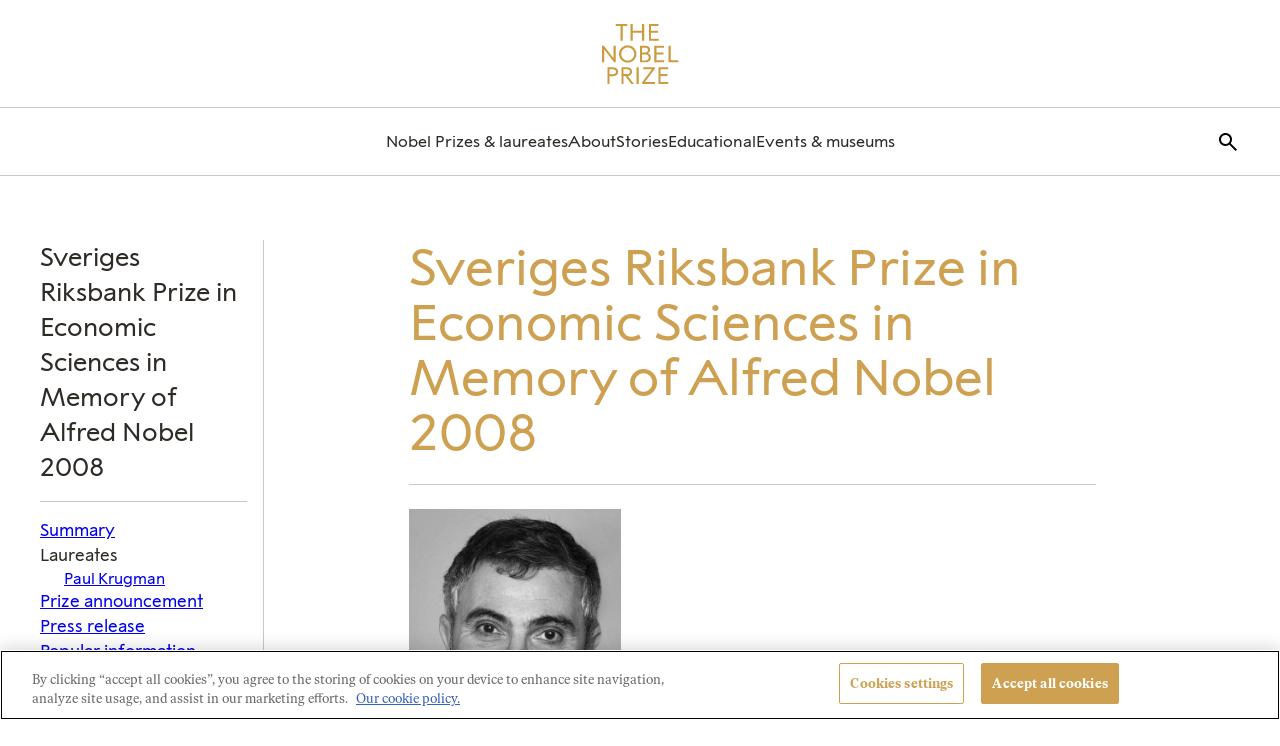

--- FILE ---
content_type: application/javascript
request_url: https://www.nobelprize.org/wp-content/themes/nobelprize/dist/js/frontend.js?ver=1765795548
body_size: 9471
content:
!function(){var e={484:function(){const e=".site-header",t="site-header--sticky",n="has-sticky-header";(()=>{const r=document.querySelector(e);if(!r)return;const o=()=>{const e=window.scrollY>100;r.classList.toggle(t,e),document.body.classList.toggle(n,e)},a=()=>{document.addEventListener("scroll",o,{passive:!0})};document.addEventListener("resize",(()=>{window.matchMedia("(min-width: 980px)").matches?a():document.removeEventListener("scroll",o)})),a()})()},585:function(){!function(){if("undefined"!==typeof window)try{var e=new window.CustomEvent("test",{cancelable:!0});if(e.preventDefault(),!0!==e.defaultPrevented)throw new Error("Could not prevent default")}catch(e){var t=function(e,t){var n,r;return(t=t||{}).bubbles=!!t.bubbles,t.cancelable=!!t.cancelable,(n=document.createEvent("CustomEvent")).initCustomEvent(e,t.bubbles,t.cancelable,t.detail),r=n.preventDefault,n.preventDefault=function(){r.call(this);try{Object.defineProperty(this,"defaultPrevented",{get:function(){return!0}})}catch(e){this.defaultPrevented=!0}},n};t.prototype=window.Event.prototype,window.CustomEvent=t}}()}},t={};function n(r){var o=t[r];if(void 0!==o)return o.exports;var a=t[r]={exports:{}};return e[r](a,a.exports,n),a.exports}n.m=e,n.d=function(e,t){for(var r in t)n.o(t,r)&&!n.o(e,r)&&Object.defineProperty(e,r,{enumerable:!0,get:t[r]})},n.f={},n.e=function(e){return Promise.all(Object.keys(n.f).reduce((function(t,r){return n.f[r](e,t),t}),[]))},n.u=function(e){return"js/"+e+"."+{102:"55cebf8e97003d97e193",334:"b9506b134d3ab0371a2f",523:"77290a2016987ba6f517",535:"b47e5ec023690106756a",736:"71a44897ac46b3979e6c",750:"d49c539afae590cc6c4a",823:"5419b45c855471316917",936:"edcb720eaf54d6268007",992:"42316b22410224cff01e"}[e]+".chunk.js"},n.miniCssF=function(e){return e+".css"},n.g=function(){if("object"===typeof globalThis)return globalThis;try{return this||new Function("return this")()}catch(e){if("object"===typeof window)return window}}(),n.o=function(e,t){return Object.prototype.hasOwnProperty.call(e,t)},function(){var e={},t="nobel-prize-theme:";n.l=function(r,o,a,i){if(e[r])e[r].push(o);else{var s,l;if(void 0!==a)for(var c=document.getElementsByTagName("script"),d=0;d<c.length;d++){var u=c[d];if(u.getAttribute("src")==r||u.getAttribute("data-webpack")==t+a){s=u;break}}s||(l=!0,(s=document.createElement("script")).charset="utf-8",s.timeout=120,n.nc&&s.setAttribute("nonce",n.nc),s.setAttribute("data-webpack",t+a),s.src=r),e[r]=[o];var m=function(t,n){s.onerror=s.onload=null,clearTimeout(f);var o=e[r];if(delete e[r],s.parentNode&&s.parentNode.removeChild(s),o&&o.forEach((function(e){return e(n)})),t)return t(n)},f=setTimeout(m.bind(null,void 0,{type:"timeout",target:s}),12e4);s.onerror=m.bind(null,s.onerror),s.onload=m.bind(null,s.onload),l&&document.head.appendChild(s)}}}(),n.r=function(e){"undefined"!==typeof Symbol&&Symbol.toStringTag&&Object.defineProperty(e,Symbol.toStringTag,{value:"Module"}),Object.defineProperty(e,"__esModule",{value:!0})},function(){var e;n.g.importScripts&&(e=n.g.location+"");var t=n.g.document;if(!e&&t&&(t.currentScript&&"SCRIPT"===t.currentScript.tagName.toUpperCase()&&(e=t.currentScript.src),!e)){var r=t.getElementsByTagName("script");if(r.length)for(var o=r.length-1;o>-1&&(!e||!/^http(s?):/.test(e));)e=r[o--].src}if(!e)throw new Error("Automatic publicPath is not supported in this browser");e=e.replace(/^blob:/,"").replace(/#.*$/,"").replace(/\?.*$/,"").replace(/\/[^\/]+$/,"/"),n.p=e+"../"}(),function(){if("undefined"!==typeof document){var e=function(e){return new Promise((function(t,r){var o=n.miniCssF(e),a=n.p+o;if(function(e,t){for(var n=document.getElementsByTagName("link"),r=0;r<n.length;r++){var o=(i=n[r]).getAttribute("data-href")||i.getAttribute("href");if("stylesheet"===i.rel&&(o===e||o===t))return i}var a=document.getElementsByTagName("style");for(r=0;r<a.length;r++){var i;if((o=(i=a[r]).getAttribute("data-href"))===e||o===t)return i}}(o,a))return t();!function(e,t,r,o,a){var i=document.createElement("link");i.rel="stylesheet",i.type="text/css",n.nc&&(i.nonce=n.nc),i.onerror=i.onload=function(n){if(i.onerror=i.onload=null,"load"===n.type)o();else{var r=n&&n.type,s=n&&n.target&&n.target.href||t,l=new Error("Loading CSS chunk "+e+" failed.\n("+r+": "+s+")");l.name="ChunkLoadError",l.code="CSS_CHUNK_LOAD_FAILED",l.type=r,l.request=s,i.parentNode&&i.parentNode.removeChild(i),a(l)}},i.href=t,r?r.parentNode.insertBefore(i,r.nextSibling):document.head.appendChild(i)}(e,a,null,t,r)}))},t={343:0};n.f.miniCss=function(n,r){t[n]?r.push(t[n]):0!==t[n]&&{523:1,750:1,936:1,992:1}[n]&&r.push(t[n]=e(n).then((function(){t[n]=0}),(function(e){throw delete t[n],e})))}}}(),function(){var e={343:0};n.f.j=function(t,r){var o=n.o(e,t)?e[t]:void 0;if(0!==o)if(o)r.push(o[2]);else{var a=new Promise((function(n,r){o=e[t]=[n,r]}));r.push(o[2]=a);var i=n.p+n.u(t),s=new Error;n.l(i,(function(r){if(n.o(e,t)&&(0!==(o=e[t])&&(e[t]=void 0),o)){var a=r&&("load"===r.type?"missing":r.type),i=r&&r.target&&r.target.src;s.message="Loading chunk "+t+" failed.\n("+a+": "+i+")",s.name="ChunkLoadError",s.type=a,s.request=i,o[1](s)}}),"chunk-"+t,t)}};var t=function(t,r){var o,a,i=r[0],s=r[1],l=r[2],c=0;if(i.some((function(t){return 0!==e[t]}))){for(o in s)n.o(s,o)&&(n.m[o]=s[o]);if(l)l(n)}for(t&&t(r);c<i.length;c++)a=i[c],n.o(e,a)&&e[a]&&e[a][0](),e[a]=0},r=self.webpackChunknobel_prize_theme=self.webpackChunknobel_prize_theme||[];r.forEach(t.bind(null,0)),r.push=t.bind(null,r.push.bind(r))}(),function(){"use strict";n(585);function e(){if(!(this instanceof e))return new e;this.size=0,this.uid=0,this.selectors=[],this.selectorObjects={},this.indexes=Object.create(this.indexes),this.activeIndexes=[]}var t=window.document.documentElement,r=t.matches||t.webkitMatchesSelector||t.mozMatchesSelector||t.oMatchesSelector||t.msMatchesSelector;e.prototype.matchesSelector=function(e,t){return r.call(e,t)},e.prototype.querySelectorAll=function(e,t){return t.querySelectorAll(e)},e.prototype.indexes=[];var o=/^#((?:[\w\u00c0-\uFFFF\-]|\\.)+)/g;e.prototype.indexes.push({name:"ID",selector:function(e){var t;if(t=e.match(o))return t[0].slice(1)},element:function(e){if(e.id)return[e.id]}});var a=/^\.((?:[\w\u00c0-\uFFFF\-]|\\.)+)/g;e.prototype.indexes.push({name:"CLASS",selector:function(e){var t;if(t=e.match(a))return t[0].slice(1)},element:function(e){var t=e.className;if(t){if("string"===typeof t)return t.split(/\s/);if("object"===typeof t&&"baseVal"in t)return t.baseVal.split(/\s/)}}});var i,s=/^((?:[\w\u00c0-\uFFFF\-]|\\.)+)/g;e.prototype.indexes.push({name:"TAG",selector:function(e){var t;if(t=e.match(s))return t[0].toUpperCase()},element:function(e){return[e.nodeName.toUpperCase()]}}),e.prototype.indexes.default={name:"UNIVERSAL",selector:function(){return!0},element:function(){return[!0]}},i="function"===typeof window.Map?window.Map:function(){function e(){this.map={}}return e.prototype.get=function(e){return this.map[e+" "]},e.prototype.set=function(e,t){this.map[e+" "]=t},e}();var l=/((?:\((?:\([^()]+\)|[^()]+)+\)|\[(?:\[[^\[\]]*\]|['"][^'"]*['"]|[^\[\]'"]+)+\]|\\.|[^ >+~,(\[\\]+)+|[>+~])(\s*,\s*)?((?:.|\r|\n)*)/g;function c(e,t){var n,r,o,a,i,s,c=(e=e.slice(0).concat(e.default)).length,d=t,u=[];do{if(l.exec(""),(o=l.exec(d))&&(d=o[3],o[2]||!d))for(n=0;n<c;n++)if(i=(s=e[n]).selector(o[1])){for(r=u.length,a=!1;r--;)if(u[r].index===s&&u[r].key===i){a=!0;break}a||u.push({index:s,key:i});break}}while(o);return u}function d(e,t){var n,r,o;for(n=0,r=e.length;n<r;n++)if(o=e[n],t.isPrototypeOf(o))return o}function u(e,t){return e.id-t.id}e.prototype.logDefaultIndexUsed=function(){},e.prototype.add=function(e,t){var n,r,o,a,s,l,u,m,f=this.activeIndexes,h=this.selectors,p=this.selectorObjects;if("string"===typeof e){for(p[(n={id:this.uid++,selector:e,data:t}).id]=n,u=c(this.indexes,e),r=0;r<u.length;r++)a=(m=u[r]).key,(s=d(f,o=m.index))||((s=Object.create(o)).map=new i,f.push(s)),o===this.indexes.default&&this.logDefaultIndexUsed(n),(l=s.map.get(a))||(l=[],s.map.set(a,l)),l.push(n);this.size++,h.push(e)}},e.prototype.remove=function(e,t){if("string"===typeof e){var n,r,o,a,i,s,l,d,u=this.activeIndexes,m=this.selectors=[],f=this.selectorObjects,h={},p=1===arguments.length;for(n=c(this.indexes,e),o=0;o<n.length;o++)for(r=n[o],a=u.length;a--;)if(s=u[a],r.index.isPrototypeOf(s)){if(l=s.map.get(r.key))for(i=l.length;i--;)(d=l[i]).selector!==e||!p&&d.data!==t||(l.splice(i,1),h[d.id]=!0);break}for(o in h)delete f[o],this.size--;for(o in f)m.push(f[o].selector)}},e.prototype.queryAll=function(e){if(!this.selectors.length)return[];var t,n,r,o,a,i,s,l,c={},d=[],m=this.querySelectorAll(this.selectors.join(", "),e);for(t=0,r=m.length;t<r;t++)for(a=m[t],n=0,o=(i=this.matches(a)).length;n<o;n++)c[(l=i[n]).id]?s=c[l.id]:(s={id:l.id,selector:l.selector,data:l.data,elements:[]},c[l.id]=s,d.push(s)),s.elements.push(a);return d.sort(u)},e.prototype.matches=function(e){if(!e)return[];var t,n,r,o,a,i,s,l,c,d,m,f=this.activeIndexes,h={},p=[];for(t=0,o=f.length;t<o;t++)if(l=(s=f[t]).element(e))for(n=0,a=l.length;n<a;n++)if(c=s.map.get(l[n]))for(r=0,i=c.length;r<i;r++)!h[m=(d=c[r]).id]&&this.matchesSelector(e,d.selector)&&(h[m]=!0,p.push(d));return p.sort(u)};var m={},f={},h=new WeakMap,p=new WeakMap,v=new WeakMap,g=Object.getOwnPropertyDescriptor(Event.prototype,"currentTarget");function y(e,t,n){var r=e[t];return e[t]=function(){return n.apply(e,arguments),r.apply(e,arguments)},e}function w(){h.set(this,!0)}function b(){h.set(this,!0),p.set(this,!0)}function L(){return v.get(this)||null}function S(e,t){g&&Object.defineProperty(e,"currentTarget",{configurable:!0,enumerable:!0,get:t||g.get})}function E(e){if(function(e){try{return e.eventPhase,!0}catch(e){return!1}}(e)){var t=(1===e.eventPhase?f:m)[e.type];if(t){var n=function(e,t,n){var r=[],o=t;do{if(1!==o.nodeType)break;var a=e.matches(o);if(a.length){var i={node:o,observers:a};n?r.unshift(i):r.push(i)}}while(o=o.parentElement);return r}(t,e.target,1===e.eventPhase);if(n.length){y(e,"stopPropagation",w),y(e,"stopImmediatePropagation",b),S(e,L);for(var r=0,o=n.length;r<o&&!h.get(e);r++){var a=n[r];v.set(e,a.node);for(var i=0,s=a.observers.length;i<s&&!p.get(e);i++)a.observers[i].data.call(a.node,e)}v.delete(e),S(e)}}}}function k(t,n,r){var o=!!(arguments.length>3&&void 0!==arguments[3]?arguments[3]:{}).capture,a=o?f:m,i=a[t];i||(i=new e,a[t]=i,document.addEventListener(t,E,o)),i.add(n,r)}k("click",".recommended-content a",(()=>{!function(...e){window.dataLayer=window.dataLayer||[],window.dataLayer.push.apply(null,e)}({recommended:"click"})}));const q=document.querySelector(".laureate-filter"),A=document.querySelector(".session-value"),x=document.querySelector(".day-value"),C=document.querySelector("#laureate-filter");let j=[];k("click",".panelist-select a",(e=>{e.preventDefault(),j=e.target.dataset.values.split(","),document.querySelectorAll(".panelist-item").forEach((e=>{e.classList.add("hide")})),j.forEach((e=>{document.querySelector(`.panelist-${e}`)&&document.querySelector(`.panelist-${e}`).classList.remove("hide")})),e.target.classList.contains("day")?(x.textContent=e.target.textContent,A.textContent="Session"):(A.textContent=e.target.textContent,x&&(x.textContent="Day")),q.style.display=0===document.querySelectorAll(".is_laureate:not(.hide)").length?"none":"flex",C.checked=!1})),k("click",".clear-filters",(e=>{e.preventDefault(),document.querySelectorAll(".panelist-item").forEach((e=>{e.classList.remove("hide")})),j=[],q.style.display=0===document.querySelectorAll(".is_laureate:not(.hide)").length?"none":"flex",A.textContent="Session",x&&(x.textContent="Day"),C.checked=!1})),k("change","#laureate-filter",(e=>{e.target.checked?(document.querySelectorAll(".panelist-item").forEach((e=>{e.classList.add("hide")})),j.length?j.forEach((e=>{const t=document.querySelector(`.panelist-${e}`);t&&t.classList.contains("is_laureate")&&t.classList.remove("hide")})):document.querySelectorAll(".panelist-item.is_laureate").forEach((e=>{e.classList.remove("hide")}))):j.length?j.forEach((e=>{document.querySelector(`.panelist-${e}`)&&document.querySelector(`.panelist-${e}`).classList.remove("hide")})):document.querySelectorAll(".panelist-item").forEach((e=>{e.classList.remove("hide")}))}));var P=(e,t)=>{if("undefined"===typeof e||t.length<=0)return;const n="true"===e.getAttribute(`aria-${t}`)?"false":"true";e.setAttribute(`aria-${t}`,n)};var T=()=>{const e=document.getElementById("dropdown-menu-js"),t=document.getElementById("dropdown-js"),n=document.getElementById("dropdown-js-more"),r=e.querySelectorAll('li[role="menuitem"] > a'),o=Array.prototype.slice.call(r),a=document.getElementById("dropdown-menu-laureate-js"),i=document.getElementById("dropdown-laureate-js");let s=window.location.href;t&&(t.addEventListener("click",(n=>{n.preventDefault(),n.stopPropagation(),P(e,"hidden"),e.classList.toggle("active"),t.classList.toggle("active"),a.classList.remove("active"),i.classList.remove("active")})),t.addEventListener("keydown",(e=>{e.preventDefault(),9===e.keyCode&&(t.click(),t.blur())}))),document.addEventListener("click",(()=>{e.classList.remove("active"),t.classList.remove("active")})),window.onscroll=function(){if(s!==window.location.href){s=window.location.href;const e=s.split("/");let t=e[e.length-2].split("-");for(let e=0;e<t.length;e++){let n=t[e];t[e]=n.charAt(0).toUpperCase()+n.slice(1)}t=t.filter((e=>isNaN(parseInt(e))));const r=t.join(" ").trim();n.textContent=r}},o&&o.forEach(((n,o)=>{r[o].addEventListener("focus",(()=>{const n=r[r.length-1];document.activeElement===n&&n.addEventListener("keydown",(r=>{r.shiftKey&&9===r.keyCode||9===r.keyCode&&(P(e,"hidden"),e.classList.remove("active"),t.classList.remove("active"),n.blur())}))}))}))};var D=()=>{const e=document.getElementById("dropdown-menu-laureate-js"),t=document.getElementById("dropdown-laureate-js"),n=document.getElementById("dropdown-js-more"),r=e.querySelectorAll('li[role="menuitem"] > a'),o=Array.prototype.slice.call(r),a=document.getElementById("dropdown-menu-js"),i=document.getElementById("dropdown-js");let s=window.location.href;t&&(t.addEventListener("click",(n=>{n.preventDefault(),n.stopPropagation(),P(e,"hidden"),e.classList.toggle("active"),t.classList.toggle("active"),a.classList.remove("active"),i.classList.remove("active")})),t.addEventListener("keydown",(e=>{e.preventDefault(),9===e.keyCode&&(t.click(),t.blur())}))),document.addEventListener("click",(()=>{e.classList.remove("active"),t.classList.remove("active")})),window.onscroll=function(){if(s!==window.location.href){s=window.location.href;const e=s.split("/");let t=e[e.length-2].split("-");for(let e=0;e<t.length;e++){let n=t[e];t[e]=n.charAt(0).toUpperCase()+n.slice(1)}t=t.filter((e=>isNaN(parseInt(e))));const r=t.join(" ").trim();n.textContent=r}},o&&o.forEach(((n,o)=>{r[o].addEventListener("focus",(()=>{const n=r[r.length-1];document.activeElement===n&&n.addEventListener("keydown",(r=>{r.shiftKey&&9===r.keyCode||9===r.keyCode&&(P(e,"hidden"),e.classList.remove("active"),t.classList.remove("active"),n.blur())}))}))}))};const I=document.querySelectorAll(".dropdown-nav-trigger");var $=()=>{0<I.length&&I.forEach((e=>{const t=e.nextElementSibling,n=document.querySelector(".dropdown-nav-child");e.addEventListener("click",(r=>{r.preventDefault(),r.stopPropagation(),P(n,"hidden"),t.classList.toggle("active"),e.classList.toggle("active")})),e.addEventListener("keydown",(t=>{t.preventDefault(),9===t.keyCode&&(e.click(),e.blur())})),document.addEventListener("click",(()=>{t.classList.remove("active"),e.classList.remove("active")}))}))};var _=()=>{const e=document.getElementById("main-navigation-js");if(!e)return;const t=e.querySelectorAll('.main-menu > li[role="menuitem"] a'),n=e.querySelectorAll('.main-menu > li[role="menuitem"]');t.forEach((e=>{const t=e.parentElement,n=t.classList.contains("menu-item-has-children"),r=t.querySelector(".sub-menu");e.addEventListener("focus",(()=>{if(t.classList.add("sub-menu-active"),r){r.setAttribute("aria-hidden","false"),n&&e.setAttribute("aria-expanded","true");const o=r.querySelectorAll("a");Array.from(o).forEach((a=>{a.addEventListener("focus",(()=>{const a=o[o.length-1];a.ownerDocument.activeElement===a&&a.addEventListener("keydown",(o=>{o.shiftKey&&"Tab"===o.key||"Tab"===o.key&&(t.classList.remove("sub-menu-active"),r.setAttribute("aria-hidden","true"),n&&e.setAttribute("aria-expanded","false"),a.blur())}))}))}))}})),e.addEventListener("blur",(()=>{setTimeout((()=>{const o=e.ownerDocument.activeElement;t.contains(o)||(t.classList.remove("sub-menu-active"),n&&(e.setAttribute("aria-expanded","false"),r&&r.setAttribute("aria-hidden","true")))}),10)}))})),n.forEach((e=>{if(e.classList.contains("menu-item-has-children")){const t=e.querySelector(".sub-menu"),n=e.querySelector("a");e.addEventListener("click",(r=>{if("a"!==r.target.tagName.toLowerCase()){e.classList.toggle("active");const r=e.classList.contains("active");n.setAttribute("aria-expanded",r),t&&t.setAttribute("aria-hidden",!r)}})),e.classList.remove("active")}}))};var N=e=>{const t=document.querySelectorAll(`.newsletter-signup ${e}`),n=Array.prototype.slice.call(t);n&&n.forEach((e=>{e&&e.addEventListener("click",(t=>{const{checked:n}=t.target;!0===n?e.previousElementSibling.disabled=!1:!1===n&&(e.previousElementSibling.disabled=!0)}))}))};var B=()=>{const e=document.querySelector(".js-site-header");if(!e)return;const t=document.getElementById("search-trigger-js"),n=e.querySelector("#search-mobile-trigger-js"),r=e.querySelector(".header-search-form"),o=document.querySelectorAll(".searchform"),a=e.querySelector("#main-navigation-js"),i=e.querySelector("#mobile-nav-js"),s=e=>{e.preventDefault();const t=document.createElement("input");t.setAttribute("type","hidden"),t.setAttribute("name","nonce"),t.setAttribute("value",(()=>{const e=Date.now(),t=new Date(e).toUTCString(),n=new Date(t);return new Date(6e4*Math.floor(n.getTime()/6e4)).getTime()})()),e.currentTarget.append(t),e.currentTarget.submit()},l=e=>{a.classList.toggle("active",e),i.classList.toggle("active",e),a.setAttribute("aria-hidden",!e),i.setAttribute("aria-expanded",e)},c=e=>{r.classList.toggle("active",e),t.classList.toggle("active",e),n.classList.toggle("active",e),r.setAttribute("aria-hidden",!e),t.setAttribute("aria-expanded",e),n.setAttribute("aria-expanded",e)},d=e=>{const t=a.classList.contains("active");e.currentTarget.setAttribute("aria-expanded",!t),c(!1),l(!t)},u=e=>{const t=r.classList.contains("active");e.currentTarget.setAttribute("aria-expanded",!t),l(!1),c(!t)},m=e=>{const t=r.classList.contains("active");e.currentTarget.setAttribute("aria-expanded",!t),l(!1),c(!t)},f=e=>{"visibility"===e.propertyName&&r.querySelector("#search-form-input-header").focus({focusVisible:!0})},h=e=>{"Escape"===e.key&&(l(!1),c(!1))};i.addEventListener("click",d),r.addEventListener("transitionend",f),n.addEventListener("click",m),t.addEventListener("click",u),[...o].forEach((e=>{e.addEventListener("submit",s)})),document.addEventListener("keydown",h)};class F{enable(){const e=this.getFilterByElements(),t=this.getOrderByElements();e&&this.listenForChange(e),t&&this.listenForChange(t)}listenForChange(e){const t=e.length,n=this.didChange.bind(this);let r,o=0;for(o=0;o<t;o++)r=e[o],r&&r.addEventListener&&r.addEventListener("change",n)}didChange(e){e.target&&e.target.form&&e.target.form.submit()}getFilterByElements(){return document.querySelectorAll(".search-filter input")}getOrderByElements(){return document.querySelectorAll(".search-filter select")}}var M=()=>{(new F).enable()};var O=()=>{const e=document.querySelectorAll(".incrementor"),t=Array.prototype.slice.call(e);t&&t.forEach((e=>{const t=e.querySelector(".increment-input"),n=e.querySelector(".increment-up"),r=e.querySelector(".increment-down"),o=(new Date).getFullYear();n&&n.addEventListener("click",(()=>{let e=parseInt(t.value);e++,t.value=e,e>o-1&&(n.disabled=!0)})),r&&r.addEventListener("click",(()=>{let e=parseInt(t.value);e--,t.value=e,n.disabled&&(n.disabled=!1)}))}))};class z{enable(){this.trackSearchResults()}sendGA(e,t){const n=window.ga.getAll(),[r]=n,o=r.get("name");window.ga(`${o}.${e}`,t)}trackSearchResults(){const e=document.querySelector(".search__articles");if(e){const t=e.getAttribute("data-paged");e.addEventListener("click",(e=>{if("a"===e.target.tagName.toLowerCase()||"img"===e.target.tagName.toLowerCase()){const n=U(e.target,"result");if(n){const e=n.getAttribute("data-result");if(e){const r=()=>t>1?10*t+parseInt(e,10):e,o=()=>n.classList.contains("--curated-result")||n.classList.contains("--laureate")?"Curated Click":"Organic Click";if("undefined"!==typeof window.ga){const e=window.ga.getAll(),[t]=e,n=t.get("name");window.ga(`${n}.send`,"event",{eventCategory:"Search Click",eventAction:"click",eventLabel:o(),eventValue:r(),transport:"beacon"})}}}}}))}}}const U=(e,t)=>{for(;(e=e.parentElement)&&!e.classList.contains(t););return e};var Q=()=>{(new z).enable()};class H{enable(){this.trackSocialIcons()}trackSocialIcons(){const e=document.querySelectorAll(".socialicon a");if(e){const t=e.length;let n,r,o=0;for(o=0;o<t;o++)n=e[o],r=n.dataset.target,r&&n.addEventListener("click",(e=>{const t=e.target.closest("li");if(window.dataLayer||(window.dataLayer=[]),t&&t.dataset&&t.dataset.social){const e={event:"socialShare",socialNetwork:t.dataset.social,socialAction:"click",socialTarget:r};window.dataLayer.push(e)}}))}}}var V=()=>{(new H).enable()};var R=()=>{const e=document.querySelector(".exploreform .selector");if(e){const t=e.getElementsByClassName("labelbutton");if(t)for(let e=0;e<t.length;e++)t[e].addEventListener("focus",(e=>{const t=e.target;t.addEventListener("keydown",(e=>{13===e.keyCode&&t.children[0].click()}))}))}};var W=(e,t)=>{let n=0,r=0;const o=document.getElementById("timeline");o.addEventListener("touchstart",(function(e){n=e.changedTouches[0].screenX}),!1),o.addEventListener("touchend",(function(o){r=o.changedTouches[0].screenX,r<=n&&t.click(),r>=n&&e.click()}),!1)};var Y=()=>{const e=document.querySelectorAll(".timeline"),t=Array.prototype.slice.call(e);t&&t.forEach((e=>{const t=e.querySelector(".timeline-ramp"),n=e.querySelector(".arrows").children,r=e.querySelector(".arrow-prev"),o=e.querySelector(".arrow-next"),a=e.querySelector("footer > button"),i=t.querySelector("li:first-child"),s=t.querySelector("li:last-child"),l=e=>{const t=e.getBoundingClientRect();return t.top>=0&&t.left>=0&&t.bottom<=(window.innerHeight||document.documentElement.clientHeight)&&t.right<=(window.innerWidth||document.documentElement.clientWidth)},c=(e,t=!0)=>{t?(e.classList.add("disabled"),e.disabled=!0):(e.classList.contains("disabled")&&e.classList.remove("disabled"),e.disabled=!1)},d=(e,t,n)=>{let a=0;if(t)for(let d=0;d<t.length;d++)t[d].addEventListener("click",(()=>{const u=t[d].classList.contains("arrow-prev")?"":"-";if(0===a)n.style.transform=`translateX(-${e}px)`;else{const t=getComputedStyle(n),r=t.getPropertyValue("-webkit-transform")||t.getPropertyValue("transform"),o=parseInt(r.split(",")[4])+parseInt(`${u}${e}`);n.style.transform=`translateX(${o}px)`}setTimeout((()=>{l(i)?c(r):c(r,!1),l(s)?c(o):c(o,!1)}),500),a++}))},u=t=>{t&&t.addEventListener("click",(n=>{n.preventDefault(),e.classList.toggle("-vertical"),"View timeline as a list"===t.innerHTML?t.innerHTML="View list as a timeline":t.innerHTML="View timeline as a list"}))},m=(t,n)=>{e.addEventListener("keydown",(e=>{37===e.keyCode&&t.click(),39===e.keyCode&&n.click()}))};document.addEventListener("DOMContentLoaded",(d(312,n,t),u(a),m(r,o),void W(r,o)))}))};class K{constructor(){this.form=""}enable(){window.jQuery(this.form).on("submit",window.jQuery.proxy(this.didFormSubmit,this))}load(e,t,n,r){window.jQuery(e).html("");const o=this.getSnippetURL(t,n),a=e=>`\n\t\t<p style="padding: 0em; margin: 1em 1em 2em 1em; text-align:center;">\n\t\t\t<div style="margin: 2em">${e}</div>\n\t\t</p>\n\t\t`;if(("physics"===t||"chemistry"===t||"medicine"===t||"peace"===t||"literature"===t)&&n<=1900){const t="The Nobel Prizes were awarded for the first time in 1901.";return void window.jQuery(e).html(a(t))}if("economic-sciences"===t&&n<=1968){const t="The Economics Prize was awarded for the first time in 1969.";return void window.jQuery(e).html(a(t))}this.showPreloader(r);const i=this;window.jQuery.ajax({url:o,async:!0,success:function(t){i.hidePreloader(r),window.jQuery(e).html(t)},error:function(){i.hidePreloader(r);window.jQuery(e).html(a("Failed to load Prize details. Please try again."))}})}didFormSubmit(e){const t=window.jQuery(e.target),n=t.attr("id"),r=this.getSelectedCategory(t),o=this.getSelectedYear(t),a=`.prize-explorer-content[data-target=${n}]`;return r&&o&&n&&this.load(a,r,o,n),!1}getSnippetURL(e,t){return`/prizes/${e}/${t}/snippet/`}getSelectedCategory(e){let t=window.jQuery("select[name=filtermobile]",e);return t.is(":visible")||(t=window.jQuery("input[name=filter]",e).filter(":checked")),!!t.length&&t.val()}getSelectedYear(e){const t=window.jQuery("input[name=prize_year]",e);return!!t.length&&t.val()}showPreloader(e){const t=this.getPreloader(e);t.length&&t.show()}hidePreloader(e){const t=this.getPreloader(e);t.length&&t.hide()}getPreloader(e){return window.jQuery(`.long-scroll-preloader[data-target=${e}]`)}}var X=()=>{const e=new K;e.form=".exploreform",e.enable()};var G=()=>{const e=document.querySelector(".sticky-navigation"),t=document.querySelector(".sub-navigation"),n=t.offsetTop;t&&window.addEventListener("scroll",(()=>{window.pageYOffset>n?e.classList.add("sticky"):e.classList.remove("sticky")}))};var J=()=>{const e=document.querySelectorAll(".nc-line-clamp"),t=e.length;if(t)for(let n=0;n<t;n+=1){const t=e[n],r=t.getAttribute("data-clamp");$clamp(t,{clamp:r})}};var Z=()=>{const e=document.querySelectorAll(".carousel-main"),t=document.querySelectorAll(".carousel-nav");e&&window.addEventListener("load",(function(){for(let n=0,r=e.length;n<r;n++){const r=e[n],o=t[n];if(r){new Flickity(r,{pageDots:!1,adaptiveHeight:!0,imagesLoaded:!0}).resize()}o&&new Flickity(o,{asNavFor:r,contain:!0,pageDots:!1,prevNextButtons:!1,cellAlign:"left"})}}))};class ee{enable(){this.parseLinks()}parseLinks(){const e=document.getElementsByTagName("a"),t=e.length;for(let n=0;n<t;++n){const t=e[n];t.classList.contains("internal")||t.hostname&&t.hostname!==location.hostname&&t.setAttribute("target","_blank")}}}var te=()=>{(new ee).enable()};var ne=()=>{const e=document.querySelectorAll(".article-grid");let t;function n(){for(let t=0;t<e.length;++t)if(!e[t].classList.contains("var-half-width-a")){const n=[],r=e[t].querySelectorAll(".featuredimage .figcaption");for(let e=0;e<r.length;++e)n.push(r[e].offsetHeight);let o=parseInt(Math.max(...n));const a=e[t].querySelector(".article"),i=window.getComputedStyle(a,null).getPropertyValue("display");if(o>30&&"flex"===i){o+=e[t].closest(".entry-gutenberg")?12:48,e[t].style.marginBottom=`${o}px`}"flex"!==i&&e[t].style.removeProperty("margin-bottom")}}n(),window.addEventListener("resize",(function(){t||(t=setTimeout((function(){t=null,n()}),100))}),!1)};var re=()=>{const e=document.querySelectorAll(".js-countdown-content");Array.prototype.slice.call(e).forEach((e=>{const t=e.closest(".countdown");if(t){const n=t.dataset.due,r=new Date(n).toUTCString(),o=new Date(r).getTime(),a=(new Date).toUTCString(),i=o-new Date(a).getTime();let s="Live!";if(i>0){e.classList.add("has-countdown");const t={days:Math.floor(i/864e5),hours:Math.floor(i/36e5%24),mins:Math.floor(i/1e3/60%60),secs:Math.floor(i/1e3%60)};s=Object.keys(t).map((e=>`<span class="countdown-content-wrapper clock-digit">${t[e]}<span class="countdown-content-time">${e}</span></span>`)).join(" : ").replace(/\b(\d)\b/g,"0$1"),e.innerHTML=s}else e.classList.remove("has-countdown"),e.innerHTML=document.getElementById(t.dataset.template).innerHTML.trim()}}))};var oe=e=>{const t=e.querySelector("select[name='organisation']"),n=e.querySelector("select[name='published']"),r=e.querySelector("select[name='language']"),o=e.querySelector("input[name='keyword']"),a=()=>t.value||n.value||r.value||o.value,i=()=>{let e=new URL(window.location.href);const a=e.pathname.split("/");return e=new URL(`${e.origin}/${a[1]}/`),t.value?e.searchParams.set("organisation",t.value):e.searchParams.delete("organisation"),n.value?e.searchParams.set("published",n.value):e.searchParams.delete("published"),r.value?e.searchParams.set("language",r.value):e.searchParams.delete("language"),o.value?e.searchParams.set("keyword",o.value):e.searchParams.delete("keyword"),e.href},s=()=>{t.value="",n.value="",r.value="",o.value="";const e=i();window.location.href=e},l=()=>{const t=i();e.classList.toggle("has-form-values",a()),e.classList.contains("is-open")||(window.location.href=t)};t.addEventListener("change",l),n.addEventListener("change",l),r.addEventListener("change",l),o.addEventListener("change",l);e.querySelector("#js-press-release-archive-filter-toggle").addEventListener("click",(()=>{e.classList.toggle("is-open",!0)}));e.querySelector("#js-press-release-archive-filter-close").addEventListener("click",(()=>{e.classList.toggle("is-open",!1)}));e.querySelector("#js-np-press-release-archive-filter-submit").addEventListener("click",(e=>{e.preventDefault();const t=i();window.location.href=t}));e.querySelectorAll(".np-press-release-archive-filters__reset").forEach((e=>{e.addEventListener("click",s)})),e.classList.toggle("has-form-values",a())};var ae=()=>{const e=document.querySelectorAll(".download-item__link");e&&e.length&&e.forEach((e=>{e.addEventListener("click",(()=>{const t={event:"download",download_post_type:e.dataset.downloadPostType,page_context:e.dataset.pageContext,file_name:e.dataset.fileName,download_id:e.dataset.downloadId,download_slug:e.dataset.downloadSlug,download_title:e.dataset.downloadTitle};window.dataLayer=window.dataLayer||[],window.dataLayer.push(t)}))}))};n(484);!function(){if(!document||!window)return;const e=document.documentElement.clientWidth,t=Math.abs(window.innerWidth-e);document.documentElement.style.setProperty("--js-scrollbar-width",`${t}px`)}(),document.querySelector(".timeline")&&Y(),document.addEventListener("DOMContentLoaded",(()=>{_(),J(),document.querySelector(".sub-navigation")&&(T(),D(),G()),document.querySelector(".summit-event-nav")&&$(),document.querySelector(".explore-laureates")&&O(),document.querySelector(".newsletter-signup")&&N(".newsletterconfirm"),document.querySelector(".js-site-header")&&B(),document.querySelector(".exploreform")&&R(),document.querySelector(".gallery")&&Z(),document.querySelector(".explore-laureates")&&X(),Q(),V(),ae(),te(),M(),document.querySelector(".featuredimage")&&ne();const e=document.querySelector("#js-press-release-archive-filters");e&&oe(e)})),re(),setInterval(re,1e3),document.querySelector(".dynamic-list")&&n.e(102).then(n.bind(n,102)).then((({default:e})=>{e()})),document.querySelector(".to-top")&&n.e(736).then(n.bind(n,736)).then((({default:e})=>{e()})),document.querySelector(".js-aside-navigation--mobile")&&n.e(823).then(n.bind(n,823)).then((({default:e})=>{e()})),document.querySelector(".most-popular-laureates--carousel")&&Promise.all([n.e(535),n.e(750)]).then(n.bind(n,750)).then((({default:e})=>{e()})),document.querySelector(".js-animated-stats-block__value")&&n.e(334).then(n.bind(n,334)).then((({default:e})=>{e()})),document.querySelector(".featured-content-carousel")&&Promise.all([n.e(535),n.e(992)]).then(n.bind(n,992)).then((({default:e})=>{e()})),document.querySelector(".timeline-block")&&Promise.all([n.e(535),n.e(936)]).then(n.bind(n,936)).then((({default:e})=>{e()})),document.querySelector(".laureates-birthday")&&Promise.all([n.e(535),n.e(523)]).then(n.bind(n,523)).then((({default:e})=>{e()}))}()}();

--- FILE ---
content_type: application/javascript
request_url: https://www.nobelprize.org/wp-content/themes/nobelprize/dist/js/736.71a44897ac46b3979e6c.chunk.js
body_size: -182
content:
"use strict";(self.webpackChunknobel_prize_theme=self.webpackChunknobel_prize_theme||[]).push([[736],{736:function(e,o,t){t.r(o);o.default=()=>{const e=document.querySelector(".to-top");e&&(window.addEventListener("scroll",(()=>{const o=window.scrollY;e.classList.toggle("is-visible",o>800)})),e.addEventListener("click",(()=>{window.scrollTo({top:0,left:0,behavior:"smooth"})})))}}}]);

--- FILE ---
content_type: application/javascript
request_url: https://www.nobelprize.org/wp-content/plugins/nobelprize-block-library/dist/js/frontend.js?ver=2dbe3c018fe20aeb9cba
body_size: 362
content:
!function(){var e={850:function(){document.querySelectorAll(".banquet-menu-other-menus__select").forEach((e=>{e.addEventListener("change",(e=>{const t=e?.target?.selectedOptions[0]?.value;t&&(window.location.href=t)}))}))},5508:function(){document.addEventListener("DOMContentLoaded",(()=>{const e=document.querySelectorAll(".wp-block-nobel-prize-hero-video");e&&e.forEach((e=>{const t=e.querySelector(".hero-video__background-video"),n=e.querySelector(".hero-video__control-play"),o=e.querySelector(".hero-video__control-pause");if(!t||!n||!o)return;n.style.display="none",o.style.display="flex";const l=()=>{t.paused?(t.play(),n.style.display="none",o.style.display="flex"):(t.pause(),n.style.display="flex",o.style.display="none")};n.addEventListener("click",l),o.addEventListener("click",l),t.addEventListener("play",(()=>{n.style.display="none",o.style.display="flex"})),t.addEventListener("pause",(()=>{n.style.display="flex",o.style.display="none"}))}))}))},9326:function(){const e=document.querySelector(".dynamic-list--decade-filter");e&&e.addEventListener("change",(e=>{e.preventDefault();const t=new URL(window.location.href),[,,,n,o]=t.pathname.split("/"),l=document.getElementById("dynamic-list--prize-category-filter").value,r=document.getElementById("dynamic-list--prize-decade-filter").value,i=document.getElementById("dynamic-list--prize-decade-filter")[0].value;let a=window.location.href.replace(n,l);if(""!==o)if(i===r)a=a.replace(`${o}/`,"");else{const e=new RegExp(`\\b${o}\\b(?!.*?\\b${o}\\b)`);a=a.replace(e,r)}else i!==r&&(a+=r);window.location.href=a}))}},t={};function n(o){var l=t[o];if(void 0!==l)return l.exports;var r=t[o]={exports:{}};return e[o](r,r.exports,n),r.exports}n.n=function(e){var t=e&&e.__esModule?function(){return e.default}:function(){return e};return n.d(t,{a:t}),t},n.d=function(e,t){for(var o in t)n.o(t,o)&&!n.o(e,o)&&Object.defineProperty(e,o,{enumerable:!0,get:t[o]})},n.o=function(e,t){return Object.prototype.hasOwnProperty.call(e,t)},function(){"use strict";n(9326),n(850),n(5508)}()}();